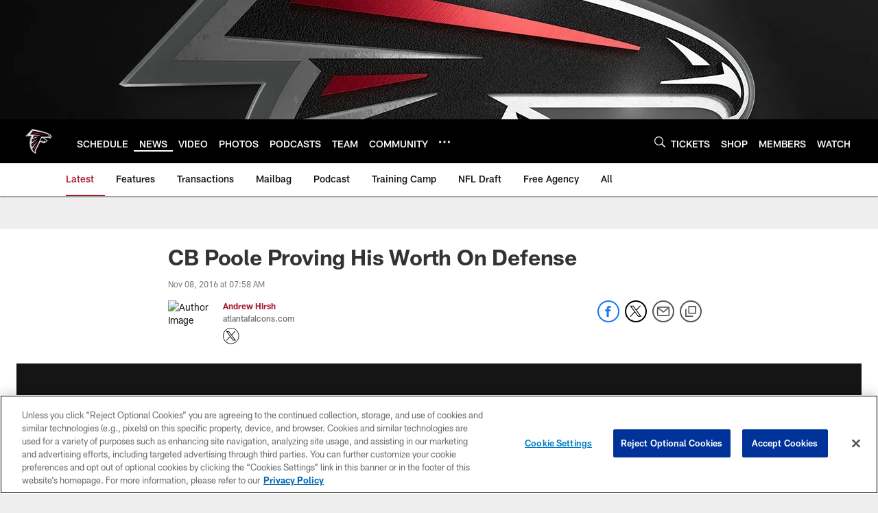

--- FILE ---
content_type: text/html; charset=utf-8
request_url: https://www.google.com/recaptcha/api2/aframe
body_size: 265
content:
<!DOCTYPE HTML><html><head><meta http-equiv="content-type" content="text/html; charset=UTF-8"></head><body><script nonce="NWQam1RoQ142bdsXamtVow">/** Anti-fraud and anti-abuse applications only. See google.com/recaptcha */ try{var clients={'sodar':'https://pagead2.googlesyndication.com/pagead/sodar?'};window.addEventListener("message",function(a){try{if(a.source===window.parent){var b=JSON.parse(a.data);var c=clients[b['id']];if(c){var d=document.createElement('img');d.src=c+b['params']+'&rc='+(localStorage.getItem("rc::a")?sessionStorage.getItem("rc::b"):"");window.document.body.appendChild(d);sessionStorage.setItem("rc::e",parseInt(sessionStorage.getItem("rc::e")||0)+1);localStorage.setItem("rc::h",'1769689806553');}}}catch(b){}});window.parent.postMessage("_grecaptcha_ready", "*");}catch(b){}</script></body></html>

--- FILE ---
content_type: text/javascript; charset=utf-8
request_url: https://auth-id.atlantafalcons.com/accounts.webSdkBootstrap?apiKey=4_6gZKdT0IDYMcfFXoDSdbrw&pageURL=https%3A%2F%2Fwww.atlantafalcons.com%2Fnews%2Fcb-poole-proving-his-worth-on-defense-18043206&sdk=js_latest&sdkBuild=18435&format=json
body_size: 431
content:
{
  "callId": "019c09bb64707221881f77c6dca4f030",
  "errorCode": 0,
  "apiVersion": 2,
  "statusCode": 200,
  "statusReason": "OK",
  "time": "2026-01-29T12:30:01.851Z",
  "hasGmid": "ver4"
}